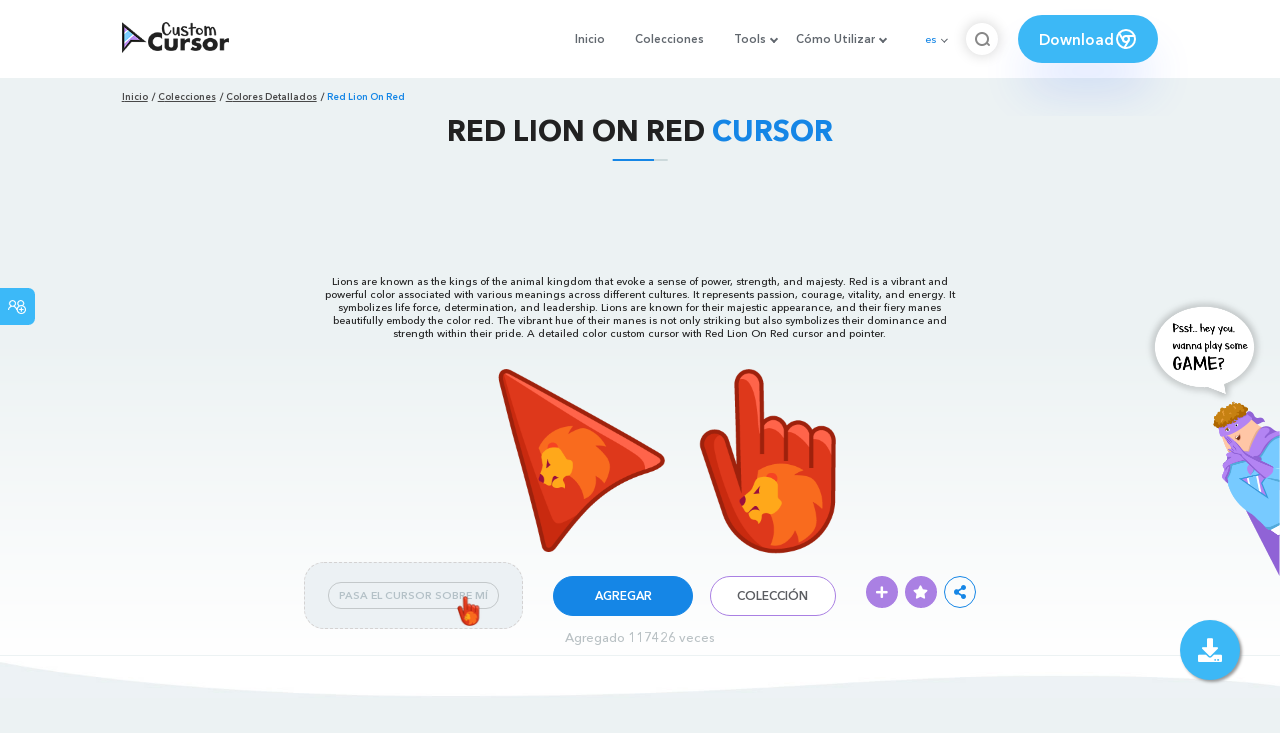

--- FILE ---
content_type: text/html; charset=utf-8
request_url: https://www.google.com/recaptcha/api2/aframe
body_size: 269
content:
<!DOCTYPE HTML><html><head><meta http-equiv="content-type" content="text/html; charset=UTF-8"></head><body><script nonce="DsONdUdZQ14_Y8BFRO4Isw">/** Anti-fraud and anti-abuse applications only. See google.com/recaptcha */ try{var clients={'sodar':'https://pagead2.googlesyndication.com/pagead/sodar?'};window.addEventListener("message",function(a){try{if(a.source===window.parent){var b=JSON.parse(a.data);var c=clients[b['id']];if(c){var d=document.createElement('img');d.src=c+b['params']+'&rc='+(localStorage.getItem("rc::a")?sessionStorage.getItem("rc::b"):"");window.document.body.appendChild(d);sessionStorage.setItem("rc::e",parseInt(sessionStorage.getItem("rc::e")||0)+1);localStorage.setItem("rc::h",'1769283737852');}}}catch(b){}});window.parent.postMessage("_grecaptcha_ready", "*");}catch(b){}</script></body></html>